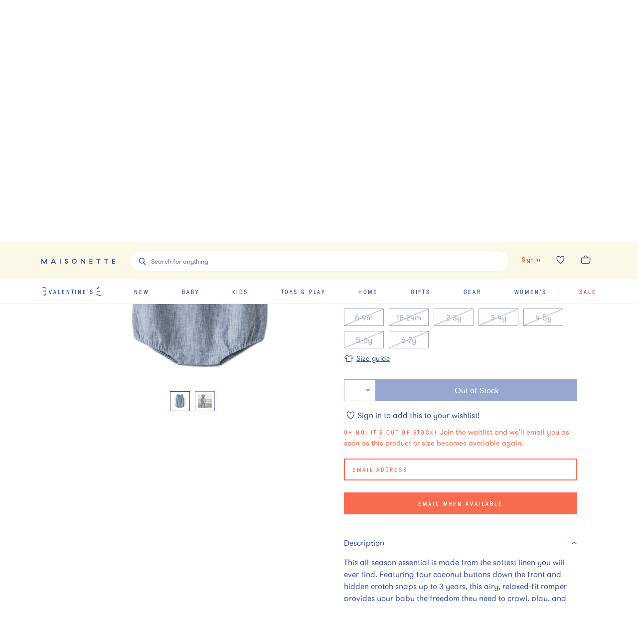

--- FILE ---
content_type: text/javascript
request_url: https://assets.maisonette.com/_next/static/chunks/3364-383a434cff9c9056.js
body_size: 1243
content:
"use strict";(self.webpackChunk_N_E=self.webpackChunk_N_E||[]).push([[3364,3369,4871],{51706:function(e,t,n){var a=(0,n(27488).Z)("hr",{target:"e1aiuo3l0"})("height:1px;width:100%;background:#b5c1dc;border:none;margin:",(function(e){return e.theme.modularScale.large})," 0 0;order:99;@media screen and (min-width:",(function(e){return e.theme.breakpoint.medium}),"){margin:",(function(e){return e.theme.modularScale.xlarge})," 0 0;}");a.whyDidYouRender=!0,t.Z=a},13369:function(e,t,n){var a=n(59499),o=n(4730),r=n(17674),i=n(27488),m=n(67294),l=["element","image","flair"],f=["like"];function h(e,t){var n=Object.keys(e);if(Object.getOwnPropertySymbols){var a=Object.getOwnPropertySymbols(e);t&&(a=a.filter((function(t){return Object.getOwnPropertyDescriptor(e,t).enumerable}))),n.push.apply(n,a)}return n}function u(e){for(var t=1;t<arguments.length;t++){var n=null!=arguments[t]?arguments[t]:{};t%2?h(Object(n),!0).forEach((function(t){(0,a.Z)(e,t,n[t])})):Object.getOwnPropertyDescriptors?Object.defineProperties(e,Object.getOwnPropertyDescriptors(n)):h(Object(n)).forEach((function(t){Object.defineProperty(e,t,Object.getOwnPropertyDescriptor(n,t))}))}return e}var s=(0,i.Z)((0,m.forwardRef)((function(e,t){var n=e.element,a=(e.image,e.flair,(0,o.Z)(e,l)),i=(a.like,(0,o.Z)(a,f)),h=function(e,t){if(!t)return e;var n=Object.values(t),a=(0,r.Z)(n,1)[0];return/<[a-z][\s\S]*>/.test(a)?"div":e}(n,a.dangerouslySetInnerHTML);return(0,m.createElement)(h,u(u({},i),{},{ref:t}))})),{target:"er3t1g00"})((function(e){return function(e){var t=e.like.split("-"),n=(0,r.Z)(t,2),a=n[0],o=n[1],i={heading:{1:{"font-family":e.theme.font.heading,"font-size":e.theme.modularScale["4xlarge"]},2:{"font-family":e.theme.font.heading,"font-size":e.theme.modularScale["3xlarge"]},3:{"font-family":e.theme.font.heading,"font-size":e.theme.modularScale["2xlarge"]},4:{"font-family":e.theme.font.heading,"font-size":e.theme.modularScale.xlarge},5:{"font-family":e.theme.font.heading,"font-size":e.theme.modularScale.large},6:{"font-family":e.theme.font.heading,"font-size":e.theme.modularScale.medium},7:{"font-family":e.theme.font.heading,"font-size":e.theme.modularScale.thirtyTwo},8:{"font-family":e.theme.font.heading,"font-size":e.theme.modularScale.twentyFour},9:{"font-family":e.theme.font.heading,"font-size":e.theme.modularScale.fortyEight}},paragraph:{1:{"font-family":e.theme.font.sans,"font-size":e.theme.modularScale.medium},2:{"font-family":e.theme.font.sans,"font-size":e.theme.modularScale.base},3:{"font-family":e.theme.font.sans,"font-size":e.theme.modularScale.small},4:{"font-family":e.theme.font.sans,"font-size":e.theme.modularScale.small},5:{"font-family":e.theme.font.sans,"font-size":e.theme.modularScale.fourteen},6:{"font-family":e.theme.font.sans,"font-size":e.theme.modularScale.eighteen},7:{"font-family":e.theme.font.sans,"font-size":e.theme.modularScale.thirteen}},dec:{1:{"font-family":e.theme.font.sans,"font-size":e.theme.modularScale.small},2:{"font-family":e.theme.font.sans,"font-size":e.theme.modularScale.base},3:{"font-family":e.theme.font.sans,"font-size":e.theme.modularScale.eighteen},4:{"font-family":e.theme.font.sans,"font-size":e.theme.modularScale.sixteen},5:{"font-family":e.theme.font.sans,"font-size":e.theme.modularScale.fourteen},6:{"font-family":e.theme.font.sans,"font-size":e.theme.modularScale.twenty},7:{"font-family":e.theme.font.sans,"font-size":e.theme.modularScale.twentyFour}},label:{1:{"font-family":e.theme.font.caption,"font-size":e.theme.modularScale.small},2:{"font-family":e.theme.font.sans,"font-size":e.theme.modularScale.small},3:{"font-family":e.theme.font.sans,"font-size":e.theme.modularScale.eighteen},4:{"font-family":e.theme.font.caption,"font-size":e.theme.modularScale.fourteen},5:{"font-family":e.theme.font.caption,"font-size":e.theme.modularScale.twenty},6:{"font-family":e.theme.font.caption,"font-size":e.theme.modularScale.sixteen},7:{"font-family":e.theme.font.sans,"font-size":e.theme.modularScale.fourteen}}};return Object.entries(i[a][o]).reduce((function(e,t){return"".concat(e).concat(t.map((function(e){return"".concat(e)})).join(":"),";")}),"")}(e)}),"");s.whyDidYouRender=!0,t.Z=s},3364:function(e,t,n){n.r(t);var a=n(27488),o=n(67294),r=n(29903),i=n(13369),m=n(51706),l=n(47277);var f=new Set(["careerUpdate","pillar","timeline"]),h={name:"1hi9lnd",styles:"text-align:left;font-size:4.8rem;"},u=(0,a.Z)(i.Z,{shouldForwardProp:function(e){return!f.has(e)},target:"e5n1ff80"})("color:",(function(e){return e.theme.color.brand}),";text-align:center;margin-bottom:",(function(e){return e.careerUpdate?"3.6rem":""}),";overflow-wrap:break-word;hyphens:auto;position:relative;line-height:40px;a{display:inline;}",(function(e){return e.pillar&&h})," ",(function(e){var t=e.careerUpdate,n=e.theme;return t&&(0,r.iv)("margin-bottom:3.6rem;line-height:48px;@media (max-width:",n.breakpoint.medium,"){font-size:",n.modularScale.thirtyTwo,";margin-bottom:1.6rem;}")}),";",(function(e){var t=e.timeline,n=e.theme;return t&&(0,r.iv)("margin-bottom:3.2rem;line-height:56px;@media (max-width:",n.breakpoint.medium,"){font-size:",n.modularScale.thirtyTwo,";margin-bottom:1.6rem;}")}),";"),s=function(e){var t;return(0,l.BX)(l.HY,{children:[(0,l.tZ)(u,{element:"h1",pillar:e.pillar,like:e.careerUpdate?"heading-2":"heading-3",careerUpdate:e.careerUpdate,timeline:e.timeline,dangerouslySetInnerHTML:{__html:e.data.title}}),(null===e||void 0===e||null===(t=e.data)||void 0===t?void 0:t.hr)&&(0,l.tZ)(m.Z,{})]})};s.defaultProps={pillar:!1},s.defaultProps={careerUpdate:!1,timeline:!1},s.whyDidYouRender=!0,t.default=(0,o.memo)(s)}}]);
//# sourceMappingURL=3364-383a434cff9c9056.js.map